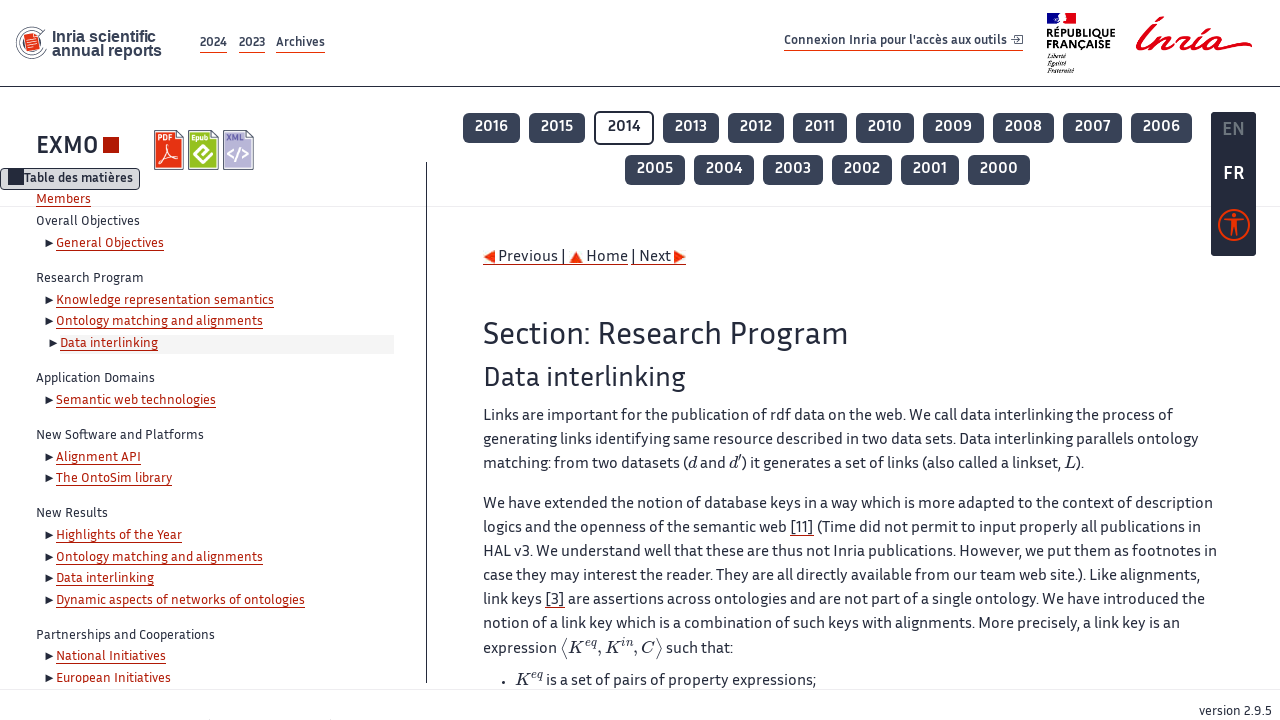

--- FILE ---
content_type: text/html; charset=UTF-8
request_url: https://radar.inria.fr/report/2014/exmo/uid9.html
body_size: 6551
content:
<!DOCTYPE html>
<html lang="fr">
	<head>
		<meta charset="UTF-8">
		<title>
			 EXMO - 2014  - Rapport annuel d'activité 		</title>
		<meta name="viewport" content="width=device-width, initial-scale=1">
		<meta name="description" content="">
		<meta property="og:url" content="">
		<meta name="author" content="">
		<meta name="Keywords" content="">
		<meta name="Robots" content="">
					<link rel="shorticut icon" href="/images/favicon.ico">
			<link rel="stylesheet" href="/fonts/InriaSansWeb/fonts.css"/>
			<link rel="stylesheet" href="/build/app.c98f9684.css">
			<link rel="stylesheet" href="/build/accessconfig-css.d2939d14.css">

							<script src="/build/runtime.c74bae4c.js" defer></script><script src="/build/450.50132919.js" defer></script><script src="/build/625.5c116b42.js" defer></script><script src="/build/760.5f177bf5.js" defer></script><script src="/build/585.4025f623.js" defer></script><script src="/build/app.9d54d9e5.js" defer></script>
			<script src="/build/177.e6786253.js" defer></script><script src="/build/accessconfig-js.583128eb.js" defer></script>
				    <!-- extra head for year 2014-->
    <script id="MathJax-script" defer src="https://cdn.jsdelivr.net/npm/mathjax@3/es5/tex-mml-chtml.js"></script>
    <script src="/build/hide-button.536b20e4.js" defer></script>
            <link rel="stylesheet" href="/build/raweb.b7cc174e.css">
        <!-- end extra head -->

	</head>
	<body id="body">

		<nav role="navigation" id="nav-quick-access">
    <ul class="list-unstyled">
        <li><a class="quick-access-link" href="#main-content">Contenu principal</a></li>
        <li><a class="quick-access-link" href="/sitemap">Plan du site</a></li>
        <li><a class="quick-access-link" href="/accessibilite">Accessibilité</a></li>
        <li><a class="quick-access-link" href="/search">Rechercher</a></li>
    </ul>
</nav>

		<div id="settings" class="d-flex flex-column">
                        <a id= "change-to-lang" title=" EN: utiliser la langue anglaise"
               href="/change-locale/en"
               class=" text-decoration-none border-0  fs-19px">
                <span class="fw-bold  text-secondary ">EN</span>
            </a>
                                <span id= "current-lang" class="current-lang fw-bold  text-white text-decoration-none border-0  fs-19px"
                  title="Langue actuelle fr">FR</span>
                <div id="accessconfig" data-accessconfig-buttonname="Paramètres d&#039;accessibilité"
         data-accessconfig-params='{ "Prefix" : "a42-ac", "ContainerClass" : "","ModalCloseButton" : "","ModalTitle" : "","FormFieldset" : "","FormFieldsetLegend" : "","FormRadio" : "", "Justification": false, "Contrast": false}'>
        <button title="Accessibilité" class="bg-transparent border-0 "
                data-accessconfig-button="true">
            <i aria-hidden="true"  class="bi bi-universal-access-circle a11y-icon"></i>
        </button>
    </div>
</div>
		<div id="radar-rex-app">
			<nav role="navigation" id="nav-quick-access">
    <ul class="list-unstyled">
        <li><a class="quick-access-link" href="#main-content">Contenu principal</a></li>
        <li><a class="quick-access-link" href="/sitemap">Plan du site</a></li>
        <li><a class="quick-access-link" href="/accessibilite">Accessibilité</a></li>
        <li><a class="quick-access-link" href="/search">Rechercher</a></li>
    </ul>
</nav>

			<div id="settings" class="d-flex flex-column">
                        <a id= "change-to-lang" title=" EN: utiliser la langue anglaise"
               href="/change-locale/en"
               class=" text-decoration-none border-0  fs-19px">
                <span class="fw-bold  text-secondary ">EN</span>
            </a>
                                <span id= "current-lang" class="current-lang fw-bold  text-white text-decoration-none border-0  fs-19px"
                  title="Langue actuelle fr">FR</span>
                <div id="accessconfig" data-accessconfig-buttonname="Paramètres d&#039;accessibilité"
         data-accessconfig-params='{ "Prefix" : "a42-ac", "ContainerClass" : "","ModalCloseButton" : "","ModalTitle" : "","FormFieldset" : "","FormFieldsetLegend" : "","FormRadio" : "", "Justification": false, "Contrast": false}'>
        <button title="Accessibilité" class="bg-transparent border-0 "
                data-accessconfig-button="true">
            <i aria-hidden="true"  class="bi bi-universal-access-circle a11y-icon"></i>
        </button>
    </div>
</div>
			<div class="d-flex flex-column align-items-stretch wrapper">
				<header>
					<nav role="navigation" class="navbar navbar-expand-lg navbar-light bg-white border-top-0 border-end-0 border-start-0 navbarHtmlContent navbar-desktop-nav">
	<div class="container-fluid">
		<a class="navbar-brand border-white navbar-brand-link" href="/" title="Page d&#039;accueil - Rapports scientifiques annuels Inria"><img lang="en" src="/build/images/REx_icon.svg" class="logoRexRadarExploitation" alt="Inria scientific annual reports"></a>
		<button id="offcanvas-main-menu-button" class="navbar-toggler shadow-none btn-navbar-toogler border-white" data-bs-toggle="offcanvas" data-bs-target="#offcanvas-main-menu" title="Voir le menu" aria-controls="offcanvas-main-menu">
			<span class="navbar-toggler-icon"></span>
		</button>

		<div class="collapse navbar-collapse">
			<ul class="navbar-nav me-auto mb-2 mb-lg-0 d-flex flex-row archive-list-year">
                   <li class="nav-item mt-3">
            <a class="fw-bold nav-link underlineHref"
               href="/archive/2024"
               title="2024 annual reports">
                2024
            </a>
        </li>
             
              
                   <li class="nav-item mt-3">
            <a class="fw-bold nav-link underlineHref"
               href="/archive/2023"
               title="2023 annual reports">
                2023
            </a>
        </li>
             
              
        <li class="nav-item mt-3">
        <a class="nav-link fw-bold underlineHref" href="/archives"
           title="Toutes les archives">
            Archives        </a>
    </li>
</ul>
										<a id="login-link" href="/casauth" class="underlineHref fw-bold mb-4 me-4 navbar-brand mt-3 tools-link">
					Connexion Inria pour l&#039;accès aux outils
					<i aria-hidden="true" class="bi bi-box-arrow-in-right"></i>
				</a>
						<a class="navbar-brand logo-inria" href="https://www.inria.fr/fr" target="_blank">
				<img src="/images/RF-Inria_Logo_RVB.png" class="logoInria img-fluid" alt="Logo République Française Liberté Egalité Fraternité Inria">
			</a>
		</div>


	</div>
</nav>
<nav role="navigation" class="offcanvas offcanvas-start" data-bs-scroll="true" tabindex="-1" id="offcanvas-main-menu" aria-label="Main navigation">
	<div class="offcanvas-header">
		<a class="navbar-brand border-white" href="/" title="Page d&#039;accueil - Rapports scientifiques annuels Inria"><img src="/build/images/REx_icon.svg" lang="en" class="logoRexRadarExploitation" alt="Rapports annuels scientifique Inria"></a>
		<a target="_blank" href="https://www.inria.fr/fr" class="border-white fw-bold color-gris-fonce logo-inria" title="Inria home page}">
                        <img src="/images/RF-Inria_Logo_RVB.png" class="logoInria" alt="Inria">

        </a>
	</div>
	<div class="offcanvas-body">
		<ul class="list-group list-group-flush">
							<li class="list-group-item color-gris-fonce mt-2">
					<a href="/casauth" class="btn btn-primary shadow-none btn-sm w-100 border-0 bg-color-gris-fonce">
						Connexion Inria pour l&#039;accès aux outils
						<i aria-hidden="true" class="bi bi-box-arrow-in-right"></i>
					</a>
				</li>
						<li class="list-group-item fw-bold color-gris-fonce">
				<button data-bs-toggle="collapse" class="btn btn-light" data-bs-target="#ra-explanation-in-menu" aria-expanded="false" aria-controls="ra-explanation-in-menu">À propos des rapports d'activité					<i class="bi bi-chevron-down float-end mt-1 ms-3"></i>
				</button>

				<div class="collapse" id="ra-explanation-in-menu">
					<p class="p-2">
						Les équipes de recherche d&#039;Inria produisent un rapport d&#039;activité annuel présentant leurs activités et leurs résultats de l&#039;année. Ces rapports incluent les membres de l&#039;équipe, le programme scientifique, le logiciel développé par l&#039;équipe et les nouveaux résultats de l&#039;année. Le rapport décrit également les subventions, les contrats et les activités de diffusion et d&#039;enseignement. Enfin, le rapport donne la liste des publications de l&#039;année.					</p>
				</div>
			</li>
			<li class="list-group-item fw-bold color-gris-fonce">
				<button data-bs-toggle="collapse" class="btn btn-light" data-bs-target="#list-archive-mobile-menu" aria-expanded="false" aria-controls="list-archive-mobile-menu">Accès aux archives des rapports					<i class="bi bi-chevron-down float-end mt-1 ms-3"></i>
				</button>
			</li>
			<li class="collapse list-group-item " id="list-archive-mobile-menu">
				<div class="d-flex flex-wrap text-center year-short-list">
											<a class="nav-link fw-bold border-white color-rouge-fonce" href="/archive/2024" title="Rapports annuels 2024">
							2024
						</a>
											<a class="nav-link fw-bold border-white color-rouge-fonce" href="/archive/2023" title="Rapports annuels 2023">
							2023
						</a>
											<a class="nav-link fw-bold border-white color-rouge-fonce" href="/archive/2022" title="Rapports annuels 2022">
							2022
						</a>
											<a class="nav-link fw-bold border-white color-rouge-fonce" href="/archive/2021" title="Rapports annuels 2021">
							2021
						</a>
											<a class="nav-link fw-bold border-white color-rouge-fonce" href="/archive/2020" title="Rapports annuels 2020">
							2020
						</a>
									</div>
				<div class="list-group-item color-gris-fonce mt-2">
					<a href="/archives" class="fw-bold border-white color-gris-fonce">Toutes les archives</a>
				</div>
			</li>

						<li class="list-group-item color-gris-fonce mt-2">
				<a href="/sitemap" class="border-white fw-bold color-gris-fonce">Plan du site</a>
			</li>
			<li class="list-group-item color-gris-fonce mt-2">
				<a href="/mentions-legales" class="border-white fw-bold color-gris-fonce">Mentions légales</a>
			</li>
			<li class="list-group-item color-gris-fonce mt-2">
				<a href="/accessibilite" class="border-white fw-bold color-gris-fonce">Accessibilité
					- non
					                    conforme</a>
			</li>
			<li class="list-group-item mt-2">
				<div id="accessconfig-mobile" data-accessconfig-buttonname="Paramètres d’accessibilité" data-accessconfig-params='{ "Prefix" : "a42-ac", "ContainerClass" : "","ModalCloseButton" : "","ModalTitle" : "","FormFieldset" : "","FormFieldsetLegend" : "","FormRadio" : ""}'>
					<button class="bg-transparent border-0 fw-bold color-gris-fonce " data-accessconfig-button="true">
						<i aria-hidden="true" class="bi bi-universal-access-circle a11y-icon"></i>
						Paramètres d&#039;accessibilité
					</button>
				</div>

			</li>
			<li class="list-group-item fw-bold color-gris-fonce mt-2">
				<div class="d-flex flex-wrap justify-content-between">
																		<a href="/change-locale/en" class="text-decoration-none border-0" title="">
								<p class="fw-bold  color-rouge-fonce ">FRANCAIS</p>
							</a>
							|
							<a href="/change-locale/en" class="text-decoration-none border-0" title="Traduire en Anglais">
								<p class="fw-bold  color-rouge-fonce  float-end me-3">ANGLAIS</p>
							</a>
																										</div>

			</li>
		</ul>
	</div>
</nav>
									</header>
								<main id="main-content" class="scrollable-zone">     <div id="report-header" class="container-fluid hidden-in-mobile-view report-header">
        <div id="report-info-wrapper" class="row">
            <div class="col-lg-4">
                <div class="report-links">
                    <a href="https://inria.fr/en/exmo" class="fw-bold border-white link-to-team-site"
                       lang="fr" target="_blank"
                       title="Site web de l&#039;équipe EXMO">EXMO</a>
                    <section
        class="report-document-section"
     aria-label="Documents du rapport exmo 2014"
     title="Documents du rapport exmo 2014">
    <ul class="document-list">
                                            <li>
                    <a href="/rapportsactivite/RA2014/exmo/exmo.pdf" target="_blank"  title="version PDF" class="border-white">
                        <img src="/images/Pdf_picto_x2.png"
                             alt="version PDF"
                             class="picto-document me-1">
                    </a>
                </li>
                                                                                    <li>
                    <a href="/rapportsactivite/RA2014/exmo/exmo.epub"
                       title="Version ePub"
                       class="border-white">
                        <img src=" /images/Epub_picto_x2.png"
                             alt="Version ePub" class="picto-document me-1">
                    </a>
                </li>
                                                                                                                                <li>
                    <a href="/rapportsactivite/RA2014/exmo/exmo.xml" target="_blank" title="Version XML"
                       class="border-white">
                        <img src="/images/Xml_picto_x2.png"
                             alt="Version XML" class="picto-document me-1">
                    </a>
                </li>
                        </ul>
</section>


                </div>
            </div>
            <div class="col">
                    <nav role='navigation'
         class="text-center report-year-list"
         aria-label="Rapports de l&#039;équipe exmo par année">
        <ul class="list-unstyled">
                                                <li class="unselected-year d-inline-flex">
                        <a href="/report/2016/exmo" title="2016 (nouvel onglet) "
                           class="text-white border-0 fw-bold text-decoration-none" target="_blank">2016</a>
                    </li>
                                                                <li class="unselected-year d-inline-flex">
                        <a href="/report/2015/exmo" title="2015 (nouvel onglet) "
                           class="text-white border-0 fw-bold text-decoration-none" target="_blank">2015</a>
                    </li>
                                                                <li class="selected-year d-inline-flex" title="exmo 2014: année sélectionnée">
                        <span class="border-0 fw-bold text-decoration-none">2014</span>
                    </li>
                                                                <li class="unselected-year d-inline-flex">
                        <a href="/report/2013/exmo" title="2013 (nouvel onglet) "
                           class="text-white border-0 fw-bold text-decoration-none" target="_blank">2013</a>
                    </li>
                                                                <li class="unselected-year d-inline-flex">
                        <a href="/report/2012/exmo" title="2012 (nouvel onglet) "
                           class="text-white border-0 fw-bold text-decoration-none" target="_blank">2012</a>
                    </li>
                                                                <li class="unselected-year d-inline-flex">
                        <a href="/report/2011/exmo" title="2011 (nouvel onglet) "
                           class="text-white border-0 fw-bold text-decoration-none" target="_blank">2011</a>
                    </li>
                                                                <li class="unselected-year d-inline-flex">
                        <a href="/report/2010/exmo" title="2010 (nouvel onglet) "
                           class="text-white border-0 fw-bold text-decoration-none" target="_blank">2010</a>
                    </li>
                                                                <li class="unselected-year d-inline-flex">
                        <a href="/report/2009/exmo" title="2009 (nouvel onglet) "
                           class="text-white border-0 fw-bold text-decoration-none" target="_blank">2009</a>
                    </li>
                                                                <li class="unselected-year d-inline-flex">
                        <a href="/report/2008/exmo" title="2008 (nouvel onglet) "
                           class="text-white border-0 fw-bold text-decoration-none" target="_blank">2008</a>
                    </li>
                                                                <li class="unselected-year d-inline-flex">
                        <a href="/report/2007/exmo" title="2007 (nouvel onglet) "
                           class="text-white border-0 fw-bold text-decoration-none" target="_blank">2007</a>
                    </li>
                                                                <li class="unselected-year d-inline-flex">
                        <a href="/report/2006/exmo" title="2006 (nouvel onglet) "
                           class="text-white border-0 fw-bold text-decoration-none" target="_blank">2006</a>
                    </li>
                                                                <li class="unselected-year d-inline-flex">
                        <a href="/report/2005/exmo" title="2005 (nouvel onglet) "
                           class="text-white border-0 fw-bold text-decoration-none" target="_blank">2005</a>
                    </li>
                                                                <li class="unselected-year d-inline-flex">
                        <a href="/report/2004/exmo" title="2004 (nouvel onglet) "
                           class="text-white border-0 fw-bold text-decoration-none" target="_blank">2004</a>
                    </li>
                                                                <li class="unselected-year d-inline-flex">
                        <a href="/report/2003/exmo" title="2003 (nouvel onglet) "
                           class="text-white border-0 fw-bold text-decoration-none" target="_blank">2003</a>
                    </li>
                                                                <li class="unselected-year d-inline-flex">
                        <a href="/report/2002/exmo" title="2002 (nouvel onglet) "
                           class="text-white border-0 fw-bold text-decoration-none" target="_blank">2002</a>
                    </li>
                                                                <li class="unselected-year d-inline-flex">
                        <a href="/report/2001/exmo" title="2001 (nouvel onglet) "
                           class="text-white border-0 fw-bold text-decoration-none" target="_blank">2001</a>
                    </li>
                                                                <li class="unselected-year d-inline-flex">
                        <a href="/report/2000/exmo" title="2000 (nouvel onglet) "
                           class="text-white border-0 fw-bold text-decoration-none" target="_blank">2000</a>
                    </li>
                                    </ul>
    </nav>

            </div>
        </div>
    </div>
    <span id="button-toggle-toc-wrapper" class="hidden-in-mobile-view">
            <button id="button-toggle-toc"
                    class="hide-button btn shadow-none btn-sm"
                    data-element-id="ra-toc"
                    data-initial-state="open"
                    data-open-title="Table des matières"
                    data-aria-label-open="Ouvrir la table des matières"
                    data-close-title="Table des matières"
                    data-aria-label-close="Fermer la table des matières"
            ></button>
        </span>

        <div id="toc-in-mobile-view"
     class="show-in-mobile-view">
    <div class="d-flex flex-wrap justify-content-between ">
        <h5 class="mt-2"><a href="http://exmo.inria.fr/" class="fw-bold border-white"
                            title="Site web de l&#039;équipe exmo%"
                            target="_blank">EXMO - 2014 </a></h5>
        <nav role="navigation" aria-label="Accès au sommaire">
            <button class="btn btn-danger btn-sm shadow-none bg-transparent text-dark float-end fw-bold mt-1 border-2 rounded border-color-orange-inria"
                    data-bs-toggle="offcanvas" data-bs-target="#mobile-menu-html-content"

                    aria-controls="mobile-menu-html-content">Sommaire</button>
        </nav>
    </div>
    <div class="offcanvas offcanvas-end"
         aria-label="Table des matières"
         tabindex="-1"
         id="mobile-menu-html-content">
        <div class="offcanvas-header">
            <h5 lang="fr"><a href="http://exmo.inria.fr/" class="fw-bold border-white"
                                                   title="Site web de l&#039;équipe exmo%"
                                                   target="_blank">EXMO - 2014 </a>
            </h5>
            <button type="button" class="btn-close text-reset" data-bs-dismiss="offcanvas"
                    aria-label="Fermer"></button>
        </div>
        <div class="offcanvas-body">
            <div class="tdmdiv">
      <div class="logo">
        <a href="http://www.inria.fr">
          <img alt="Inria" src="/rapportsactivite/RA2014/exmo/../static/img/icons/logo_INRIA-coul.jpg" style="align:bottom; border:none"></img>
        </a>
      </div>
      <div class="TdmEntry">
        <div class="tdmentete">
          <a href="uid0.html">Project-Team Exmo</a>
        </div>
        <span>
          <a href="uid1.html">Members</a>
        </span>
      </div>
      <div class="TdmEntry">Overall Objectives<ul><li><a href="./uid3.html">General Objectives</a></li></ul></div>
      <div class="TdmEntry">Research Program<ul><li><a href="uid5.html&#xA;&#x9;&#x9;  ">Knowledge representation semantics</a></li><li><a href="uid6.html&#xA;&#x9;&#x9;  ">Ontology matching and alignments</a></li><li class="tdmActPage"><a href="uid9.html&#xA;&#x9;&#x9;  ">Data interlinking</a></li></ul></div>
      <div class="TdmEntry">Application Domains<ul><li><a href="uid15.html&#xA;&#x9;&#x9;  ">Semantic web technologies</a></li></ul></div>
      <div class="TdmEntry">New Software and Platforms<ul><li><a href="uid17.html&#xA;&#x9;&#x9;  ">Alignment API</a></li><li><a href="uid25.html&#xA;&#x9;&#x9;  ">The OntoSim library</a></li></ul></div>
      <div class="TdmEntry">New Results<ul><li><a href="uid27.html&#xA;&#x9;&#x9;  ">Highlights of the Year</a></li><li><a href="uid30.html&#xA;&#x9;&#x9;  ">Ontology matching and alignments</a></li><li><a href="uid33.html&#xA;&#x9;&#x9;  ">Data interlinking</a></li><li><a href="uid38.html&#xA;&#x9;&#x9;  ">Dynamic aspects of networks of ontologies</a></li></ul></div>
      <div class="TdmEntry">Partnerships and Cooperations<ul><li><a href="uid42.html&#xA;&#x9;&#x9;  ">National Initiatives</a></li><li><a href="uid63.html&#xA;&#x9;&#x9;  ">European Initiatives</a></li><li><a href="uid79.html&#xA;&#x9;&#x9;  ">International Research Visitors</a></li></ul></div>
      <div class="TdmEntry">Dissemination<ul><li><a href="uid85.html&#xA;&#x9;&#x9;  ">Promoting Scientific Activities</a></li><li><a href="uid122.html&#xA;&#x9;&#x9;  ">Teaching - Supervision - Juries</a></li><li><a href="uid142.html&#xA;&#x9;&#x9;  ">Popularization</a></li></ul></div>
      <div class="TdmEntry">
        <div>Bibliography</div>
      </div>
      <div class="TdmEntry">
        <ul>
          <li>
            <a href="bibliography.html" id="tdmbibentmajor">Major publications</a>
          </li>
          <li>
            <a href="bibliography.html#year" id="tdmbibentyear">Publications of the year</a>
          </li>
          <li>
            <a href="bibliography.html#References" id="tdmbibentfoot">References in notes</a>
          </li>
        </ul>
      </div>
    </div>
        </div>
    </div>
</div>
    <div class="show-in-mobile-view">
            <nav role='navigation'
         class="text-center report-year-list"
         aria-label="Rapports de l&#039;équipe exmo par année">
        <ul class="list-unstyled">
                                                <li class="unselected-year d-inline-flex">
                        <a href="/report/2016/exmo" title="2016 (nouvel onglet) "
                           class="text-white border-0 fw-bold text-decoration-none" target="_blank">2016</a>
                    </li>
                                                                <li class="unselected-year d-inline-flex">
                        <a href="/report/2015/exmo" title="2015 (nouvel onglet) "
                           class="text-white border-0 fw-bold text-decoration-none" target="_blank">2015</a>
                    </li>
                                                                <li class="selected-year d-inline-flex" title="exmo 2014: année sélectionnée">
                        <span class="border-0 fw-bold text-decoration-none">2014</span>
                    </li>
                                                                <li class="unselected-year d-inline-flex">
                        <a href="/report/2013/exmo" title="2013 (nouvel onglet) "
                           class="text-white border-0 fw-bold text-decoration-none" target="_blank">2013</a>
                    </li>
                                                                <li class="unselected-year d-inline-flex">
                        <a href="/report/2012/exmo" title="2012 (nouvel onglet) "
                           class="text-white border-0 fw-bold text-decoration-none" target="_blank">2012</a>
                    </li>
                                                                <li class="unselected-year d-inline-flex">
                        <a href="/report/2011/exmo" title="2011 (nouvel onglet) "
                           class="text-white border-0 fw-bold text-decoration-none" target="_blank">2011</a>
                    </li>
                                                                <li class="unselected-year d-inline-flex">
                        <a href="/report/2010/exmo" title="2010 (nouvel onglet) "
                           class="text-white border-0 fw-bold text-decoration-none" target="_blank">2010</a>
                    </li>
                                                                <li class="unselected-year d-inline-flex">
                        <a href="/report/2009/exmo" title="2009 (nouvel onglet) "
                           class="text-white border-0 fw-bold text-decoration-none" target="_blank">2009</a>
                    </li>
                                                                <li class="unselected-year d-inline-flex">
                        <a href="/report/2008/exmo" title="2008 (nouvel onglet) "
                           class="text-white border-0 fw-bold text-decoration-none" target="_blank">2008</a>
                    </li>
                                                                <li class="unselected-year d-inline-flex">
                        <a href="/report/2007/exmo" title="2007 (nouvel onglet) "
                           class="text-white border-0 fw-bold text-decoration-none" target="_blank">2007</a>
                    </li>
                                                                <li class="unselected-year d-inline-flex">
                        <a href="/report/2006/exmo" title="2006 (nouvel onglet) "
                           class="text-white border-0 fw-bold text-decoration-none" target="_blank">2006</a>
                    </li>
                                                                <li class="unselected-year d-inline-flex">
                        <a href="/report/2005/exmo" title="2005 (nouvel onglet) "
                           class="text-white border-0 fw-bold text-decoration-none" target="_blank">2005</a>
                    </li>
                                                                <li class="unselected-year d-inline-flex">
                        <a href="/report/2004/exmo" title="2004 (nouvel onglet) "
                           class="text-white border-0 fw-bold text-decoration-none" target="_blank">2004</a>
                    </li>
                                                                <li class="unselected-year d-inline-flex">
                        <a href="/report/2003/exmo" title="2003 (nouvel onglet) "
                           class="text-white border-0 fw-bold text-decoration-none" target="_blank">2003</a>
                    </li>
                                                                <li class="unselected-year d-inline-flex">
                        <a href="/report/2002/exmo" title="2002 (nouvel onglet) "
                           class="text-white border-0 fw-bold text-decoration-none" target="_blank">2002</a>
                    </li>
                                                                <li class="unselected-year d-inline-flex">
                        <a href="/report/2001/exmo" title="2001 (nouvel onglet) "
                           class="text-white border-0 fw-bold text-decoration-none" target="_blank">2001</a>
                    </li>
                                                                <li class="unselected-year d-inline-flex">
                        <a href="/report/2000/exmo" title="2000 (nouvel onglet) "
                           class="text-white border-0 fw-bold text-decoration-none" target="_blank">2000</a>
                    </li>
                                    </ul>
    </nav>

        <section
        class="report-document-section"
     aria-label="Documents du rapport exmo 2014"
     title="Documents du rapport exmo 2014">
    <ul class="document-list">
                                            <li>
                    <a href="/rapportsactivite/RA2014/exmo/exmo.pdf" target="_blank"  title="version PDF" class="border-white">
                        <img src="/images/Pdf_picto_x2.png"
                             alt="version PDF"
                             class="picto-document me-1">
                    </a>
                </li>
                                                                                    <li>
                    <a href="/rapportsactivite/RA2014/exmo/exmo.epub"
                       title="Version ePub"
                       class="border-white">
                        <img src=" /images/Epub_picto_x2.png"
                             alt="Version ePub" class="picto-document me-1">
                    </a>
                </li>
                                                                                                                                <li>
                    <a href="/rapportsactivite/RA2014/exmo/exmo.xml" target="_blank" title="Version XML"
                       class="border-white">
                        <img src="/images/Xml_picto_x2.png"
                             alt="Version XML" class="picto-document me-1">
                    </a>
                </li>
                        </ul>
</section>


    </div>

        

    <div class="container-fluid" id="report-content" lang="en">
        <div class="row">
            <div id="ra-toc" class="col-lg-4 left-column">


                <div class="content-html-sidebar">
                    <div class="tdmdiv">
      <div class="logo">
        <a href="http://www.inria.fr">
          <img alt="Inria" src="/rapportsactivite/RA2014/exmo/../static/img/icons/logo_INRIA-coul.jpg" style="align:bottom; border:none"></img>
        </a>
      </div>
      <div class="TdmEntry">
        <div class="tdmentete">
          <a href="uid0.html">Project-Team Exmo</a>
        </div>
        <span>
          <a href="uid1.html">Members</a>
        </span>
      </div>
      <div class="TdmEntry">Overall Objectives<ul><li><a href="./uid3.html">General Objectives</a></li></ul></div>
      <div class="TdmEntry">Research Program<ul><li><a href="uid5.html&#xA;&#x9;&#x9;  ">Knowledge representation semantics</a></li><li><a href="uid6.html&#xA;&#x9;&#x9;  ">Ontology matching and alignments</a></li><li class="tdmActPage"><a href="uid9.html&#xA;&#x9;&#x9;  ">Data interlinking</a></li></ul></div>
      <div class="TdmEntry">Application Domains<ul><li><a href="uid15.html&#xA;&#x9;&#x9;  ">Semantic web technologies</a></li></ul></div>
      <div class="TdmEntry">New Software and Platforms<ul><li><a href="uid17.html&#xA;&#x9;&#x9;  ">Alignment API</a></li><li><a href="uid25.html&#xA;&#x9;&#x9;  ">The OntoSim library</a></li></ul></div>
      <div class="TdmEntry">New Results<ul><li><a href="uid27.html&#xA;&#x9;&#x9;  ">Highlights of the Year</a></li><li><a href="uid30.html&#xA;&#x9;&#x9;  ">Ontology matching and alignments</a></li><li><a href="uid33.html&#xA;&#x9;&#x9;  ">Data interlinking</a></li><li><a href="uid38.html&#xA;&#x9;&#x9;  ">Dynamic aspects of networks of ontologies</a></li></ul></div>
      <div class="TdmEntry">Partnerships and Cooperations<ul><li><a href="uid42.html&#xA;&#x9;&#x9;  ">National Initiatives</a></li><li><a href="uid63.html&#xA;&#x9;&#x9;  ">European Initiatives</a></li><li><a href="uid79.html&#xA;&#x9;&#x9;  ">International Research Visitors</a></li></ul></div>
      <div class="TdmEntry">Dissemination<ul><li><a href="uid85.html&#xA;&#x9;&#x9;  ">Promoting Scientific Activities</a></li><li><a href="uid122.html&#xA;&#x9;&#x9;  ">Teaching - Supervision - Juries</a></li><li><a href="uid142.html&#xA;&#x9;&#x9;  ">Popularization</a></li></ul></div>
      <div class="TdmEntry">
        <div>Bibliography</div>
      </div>
      <div class="TdmEntry">
        <ul>
          <li>
            <a href="bibliography.html" id="tdmbibentmajor">Major publications</a>
          </li>
          <li>
            <a href="bibliography.html#year" id="tdmbibentyear">Publications of the year</a>
          </li>
          <li>
            <a href="bibliography.html#References" id="tdmbibentfoot">References in notes</a>
          </li>
        </ul>
      </div>
    </div>
                </div>
            </div>
            <div id="ra-content" class="col-lg main-column scrollable-zone mt-3">
                <div class="content-report d-flex flex-column mt-1 ps-4 pe-4">
                    <div class="report-content">
                        <div id="main">
      
      
      <br></br>
      <div class="bottomNavigation">
        <div class="tail_aucentre">
          <a accesskey="P" href="./uid6.html"><img alt="previous" src="/rapportsactivite/RA2014/exmo/../static/img/icons/previous_motif.jpg" style="align:bottom; border:none"></img> Previous | </a>
          <a accesskey="U" href="./uid0.html"><img alt="up" src="/rapportsactivite/RA2014/exmo/../static/img/icons/up_motif.jpg" style="align:bottom; border:none"></img>  Home</a>
          <a accesskey="N" href="./uid15.html"> | Next <img alt="next" src="/rapportsactivite/RA2014/exmo/../static/img/icons/next_motif.jpg" style="align:bottom; border:none"></img></a>
        </div>
        <br></br>
      </div>
      <div id="textepage">
        
        <h2>Section: 
      Research Program</h2>
        <h3 class="titre3">Data interlinking</h3>
        <p>Links are important for the publication of <span class="smallcap">rdf </span> data on the web.
We call data interlinking the process of generating links identifying same resource described in two data sets.
Data interlinking parallels ontology matching: from two datasets (<span class="math"><math xmlns="http://www.w3.org/1998/Math/MathML"><mi>d</mi></math></span> and <span class="math"><math xmlns="http://www.w3.org/1998/Math/MathML"><msup><mi>d</mi><mo>'</mo></msup></math></span>) it generates a set of links (also called a linkset, <span class="math"><math xmlns="http://www.w3.org/1998/Math/MathML"><mi>L</mi></math></span>).</p>
        <p>We have extended the notion of database keys in a way which is more adapted to the context of description logics and the openness of the semantic web <a href="./bibliography.html#exmo-2014-bid2">[11]</a>  (Time did not permit to input properly all publications in HAL v3. We understand well that these are thus not Inria publications. However, we put them as footnotes in case they may interest the reader. They are all directly available from our team web site.).
Like alignments, link keys <a href="./bibliography.html#exmo-2014-bid1">[3]</a>  are assertions across ontologies and are not part of a single ontology.
We have introduced the notion of a link key which is a combination of such keys with alignments.
More precisely, a link key is an expression <span class="math"><math xmlns="http://www.w3.org/1998/Math/MathML"><mrow><mo>〈</mo><msup><mi>K</mi><mrow><mi>e</mi><mi>q</mi></mrow></msup><mo>,</mo><msup><mi>K</mi><mrow><mi>i</mi><mi>n</mi></mrow></msup><mo>,</mo><mi>C</mi><mo>〉</mo></mrow></math></span> such that:</p>
        <ul>
          <li>
            <p class="notaparagraph"><a name="uid11"> </a><span class="math"><math xmlns="http://www.w3.org/1998/Math/MathML"><msup><mi>K</mi><mrow><mi>e</mi><mi>q</mi></mrow></msup></math></span> is a set of pairs of property expressions;</p>
          </li>
          <li>
            <p class="notaparagraph"><a name="uid12"> </a><span class="math"><math xmlns="http://www.w3.org/1998/Math/MathML"><msup><mi>K</mi><mrow><mi>i</mi><mi>n</mi></mrow></msup></math></span> is a set of pairs of property expressions;</p>
          </li>
          <li>
            <p class="notaparagraph"><a name="uid13"> </a><span class="math"><math xmlns="http://www.w3.org/1998/Math/MathML"><mi>C</mi></math></span> is a correspondence between classes.</p>
          </li>
        </ul>
        <p>Such a link key holds if and only if for any pair of resources belonging to the classes in correspondence
such that the values of their property in <span class="math"><math xmlns="http://www.w3.org/1998/Math/MathML"><msup><mi>K</mi><mrow><mi>e</mi><mi>q</mi></mrow></msup></math></span> are pairwise equal and the values of those in <span class="math"><math xmlns="http://www.w3.org/1998/Math/MathML"><msup><mi>K</mi><mrow><mi>i</mi><mi>n</mi></mrow></msup></math></span> pairwise intersect,
the resources are the same.</p>
        <p>As can be seen, link key validity is only relying on pairs of objects in two different data sets.
We further qualify link keys as weak, plain and strong depending on them satisfying further constraints:
a weak link key is only valid on pairs of individuals of different data sets,
a plain link key has to apply in addition to pairs of individuals of the same data set as soon as one of them is identified with another individual of the other data set,
a strong link key is a link key which is also a key for each data set, it can be though of as a link key which is made of two keys.</p>
        <p>Link keys can then be used for finding equal individuals across the two data sets and generating the corresponding owl:sameAs links.</p>
      </div>
      
      <br></br>
      <div class="bottomNavigation">
        <div class="tail_aucentre">
          <a accesskey="P" href="./uid6.html"><img alt="previous" src="/rapportsactivite/RA2014/exmo/../static/img/icons/previous_motif.jpg" style="align:bottom; border:none"></img> Previous | </a>
          <a accesskey="U" href="./uid0.html"><img alt="up" src="/rapportsactivite/RA2014/exmo/../static/img/icons/up_motif.jpg" style="align:bottom; border:none"></img>  Home</a>
          <a accesskey="N" href="./uid15.html"> | Next <img alt="next" src="/rapportsactivite/RA2014/exmo/../static/img/icons/next_motif.jpg" style="align:bottom; border:none"></img></a>
        </div>
        <br></br>
      </div>
    </div>
                    </div>
                </div>
            </div>
        </div>
    </div>
					</main>
				</div>
				<footer class="p-2 mt-2">
					<div class="d-flex flex-wrap gap-3">
	<nav role="navigation" id="footer-nav" class="flex-grow-1" aria-label="Footer">
		<ul>
			<li><a class="ms-3"href="/sitemap">Plan du site</a></li>
			<li><a class="ms-3"href="/mentions-legales">Mentions légales</a></li>

			<li><a lang="fr" class="ms-3"href="/accessibilite">Accessibilité : partiellement conforme</a></li>
		</ul>
	</nav>

	<p id="product-version" class="ml-auto">version
		2.9.5</p>

</div>
				</footer>
			</div>

		</body>
	</html>
